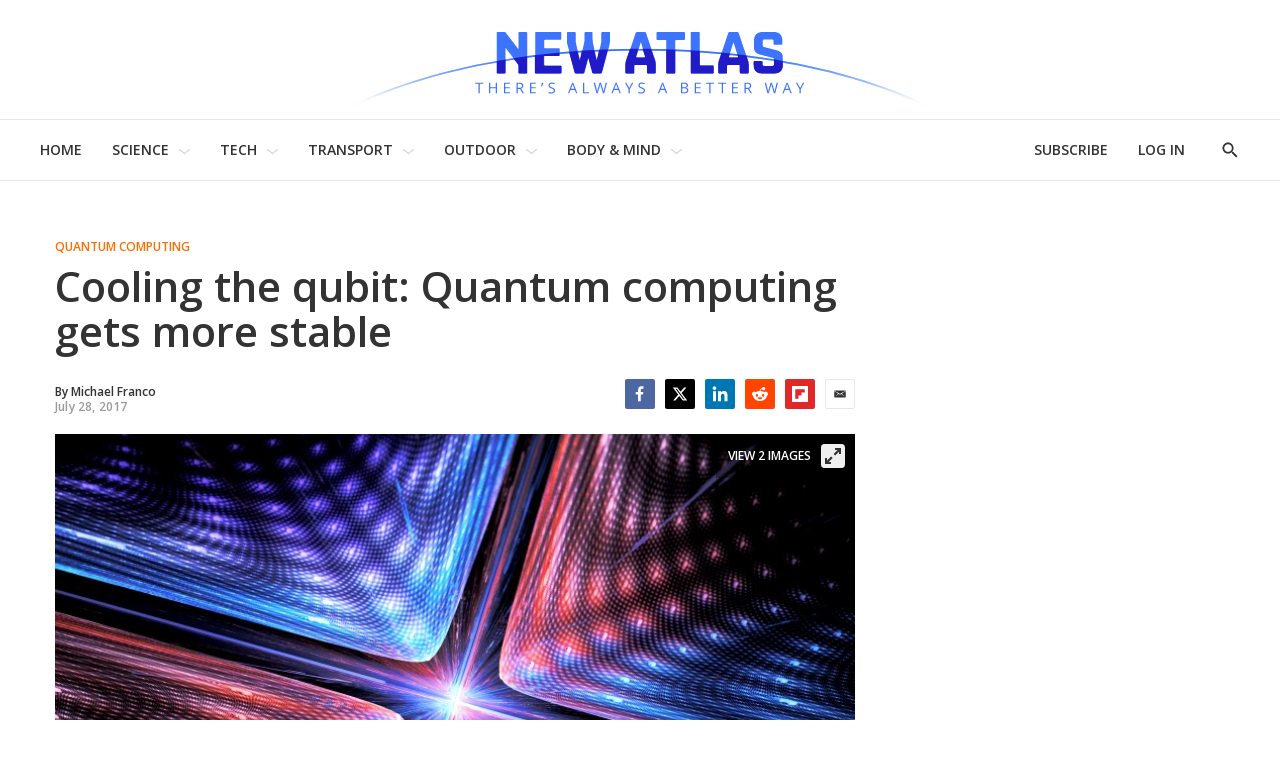

--- FILE ---
content_type: application/javascript; charset=UTF-8
request_url: https://subscribe-forms.beehiiv.com/cdn-cgi/challenge-platform/h/b/scripts/jsd/d251aa49a8a3/main.js?
body_size: 9274
content:
window._cf_chl_opt={AKGCx8:'b'};~function(o7,da,dN,dE,dW,dQ,dF,ds,o1,o2){o7=b,function(C,d,oE,o6,o,k){for(oE={C:191,d:328,o:372,k:227,O:405,V:175,j:235,x:324,n:413,c:374,X:183,D:361},o6=b,o=C();!![];)try{if(k=-parseInt(o6(oE.C))/1+-parseInt(o6(oE.d))/2*(-parseInt(o6(oE.o))/3)+-parseInt(o6(oE.k))/4*(-parseInt(o6(oE.O))/5)+parseInt(o6(oE.V))/6+parseInt(o6(oE.j))/7*(parseInt(o6(oE.x))/8)+parseInt(o6(oE.n))/9*(parseInt(o6(oE.c))/10)+parseInt(o6(oE.X))/11*(-parseInt(o6(oE.D))/12),k===d)break;else o.push(o.shift())}catch(O){o.push(o.shift())}}(I,324325),da=this||self,dN=da[o7(201)],dE=function(kG,kS,kt,ku,kD,kX,o8,d,o,k,O){return kG={C:257,d:369,o:345,k:279,O:416},kS={C:351,d:392,o:375,k:397,O:359,V:172,j:351,x:353,n:295,c:221,X:351,D:202,T:370,S:409,G:240,g:298,m:239,Y:351,h:223,A:389,y:325,Z:270,v:351,e:338,R:414,U:351,a:267,N:194,E:351,W:316,z:213},kt={C:253},ku={C:270,d:253,o:203,k:386,O:260,V:267,j:394,x:271,n:277,c:339,X:394,D:271,T:355,S:397,G:199,g:351,m:394,Y:277,h:331,A:383,y:409,Z:331,v:344,e:225,R:409,U:382,a:280,N:409,E:261,W:396,z:347,H:225,L:351,f:382,l:373,K:271,B:167,P:331,Q:270,J:347,F:161,s:263,i:251,M:403,w0:305,w1:409,w2:223,w3:409,w4:261,w5:348,w6:389,w7:262,w8:409,w9:329,ww:382,wI:244,wb:409,wC:158,wd:300,wo:409,wk:414},kD={C:283,d:283,o:228,k:228},kX={C:171,d:267},o8=o7,d={'WnfCW':o8(kG.C),'vUUrN':function(V,j){return V<j},'ukAOx':function(V,j){return V!==j},'yAQhv':o8(kG.d),'Ydicy':function(V,j){return V+j},'KEjNW':function(V,j){return V==j},'NIAUK':function(V,j){return V-j},'xYWHh':function(V,j){return V&j},'WEFhX':function(V,j){return V-j},'EcUDO':function(V,j){return V<<j},'zOsqA':function(V,j){return j==V},'Wptge':function(V,j){return V(j)},'kBVca':function(V,j){return j|V},'rEmQc':function(V,j){return j==V},'SFBHq':function(V,j){return j==V},'XXOHW':function(V,j){return V>j},'TZPPC':function(V,j){return V(j)},'YqLFB':function(V,j){return V>j},'ScGtL':function(V,j){return j|V},'dffTj':function(V,j){return j==V},'WjVDn':function(V,j){return V-j},'QlPwa':function(V,j){return V<j},'QhYzi':function(V,j){return V|j},'zBBsB':function(V,j){return j&V},'zhkjX':function(V,j){return V==j},'gyxZd':function(V,j){return V(j)},'SCOJD':function(V,j){return j==V},'WZnGf':function(V,j){return V|j},'xOXAf':function(V,j){return j==V},'MuKRc':function(V,j){return V(j)},'uKKxa':function(V,j){return V+j},'ruLFH':function(V,j){return j!=V},'fNVhm':o8(kG.o),'VQCnX':function(V,j){return V*j},'GVooc':function(V,j){return V<j},'IlOno':function(V,j){return j!=V},'wHvSp':function(V,j){return V&j},'nPJhH':function(V,j){return V*j},'xSdkf':function(V,j){return V==j},'oFaNR':function(V,j){return V!==j},'PJzQq':function(V,j){return V*j},'naVTu':function(V,j){return V-j}},o=String[o8(kG.k)],k={'h':function(V,o9){return(o9=o8,o9(kD.C)!==o9(kD.d))?k&&O[o9(kD.o)]?V[o9(kD.k)]():'':V==null?'':k.g(V,6,function(x,ow){return ow=o9,d[ow(kX.C)][ow(kX.d)](x)})},'g':function(V,j,x,oI,X,D,T,S,G,Y,A,y,Z,R,U,N,E,W,z,H){if(oI=o8,V==null)return'';for(D={},T={},S='',G=2,Y=3,A=2,y=[],Z=0,R=0,U=0;d[oI(ku.C)](U,V[oI(ku.d)]);U+=1)if(d[oI(ku.o)](d[oI(ku.k)],oI(ku.O))){if(N=V[oI(ku.V)](U),Object[oI(ku.j)][oI(ku.x)][oI(ku.n)](D,N)||(D[N]=Y++,T[N]=!0),E=d[oI(ku.c)](S,N),Object[oI(ku.X)][oI(ku.D)][oI(ku.n)](D,E))S=E;else for(W=oI(ku.T)[oI(ku.S)]('|'),z=0;!![];){switch(W[z++]){case'0':D[E]=Y++;continue;case'1':d[oI(ku.G)](0,G)&&(G=Math[oI(ku.g)](2,A),A++);continue;case'2':S=String(N);continue;case'3':G--;continue;case'4':if(Object[oI(ku.m)][oI(ku.x)][oI(ku.Y)](T,S)){if(256>S[oI(ku.h)](0)){for(X=0;X<A;Z<<=1,R==d[oI(ku.A)](j,1)?(R=0,y[oI(ku.y)](x(Z)),Z=0):R++,X++);for(H=S[oI(ku.Z)](0),X=0;8>X;Z=Z<<1|d[oI(ku.v)](H,1),R==d[oI(ku.e)](j,1)?(R=0,y[oI(ku.R)](x(Z)),Z=0):R++,H>>=1,X++);}else{for(H=1,X=0;X<A;Z=d[oI(ku.U)](Z,1)|H,d[oI(ku.a)](R,d[oI(ku.A)](j,1))?(R=0,y[oI(ku.N)](d[oI(ku.E)](x,Z)),Z=0):R++,H=0,X++);for(H=S[oI(ku.h)](0),X=0;16>X;Z=d[oI(ku.W)](Z<<1.07,H&1.74),d[oI(ku.z)](R,d[oI(ku.H)](j,1))?(R=0,y[oI(ku.N)](x(Z)),Z=0):R++,H>>=1,X++);}G--,d[oI(ku.G)](0,G)&&(G=Math[oI(ku.L)](2,A),A++),delete T[S]}else for(H=D[S],X=0;X<A;Z=d[oI(ku.f)](Z,1)|d[oI(ku.v)](H,1),d[oI(ku.l)](R,j-1)?(R=0,y[oI(ku.N)](x(Z)),Z=0):R++,H>>=1,X++);continue}break}}else return;if(S!==''){if(Object[oI(ku.j)][oI(ku.K)][oI(ku.Y)](T,S)){if(d[oI(ku.B)](256,S[oI(ku.P)](0))){for(X=0;d[oI(ku.Q)](X,A);Z<<=1,d[oI(ku.J)](R,j-1)?(R=0,y[oI(ku.R)](d[oI(ku.F)](x,Z)),Z=0):R++,X++);for(H=S[oI(ku.Z)](0),X=0;d[oI(ku.s)](8,X);Z=d[oI(ku.i)](Z<<1.71,H&1),d[oI(ku.M)](R,d[oI(ku.w0)](j,1))?(R=0,y[oI(ku.w1)](x(Z)),Z=0):R++,H>>=1,X++);}else{for(H=1,X=0;d[oI(ku.w2)](X,A);Z=H|Z<<1.99,R==j-1?(R=0,y[oI(ku.w3)](d[oI(ku.w4)](x,Z)),Z=0):R++,H=0,X++);for(H=S[oI(ku.P)](0),X=0;16>X;Z=d[oI(ku.w5)](Z<<1,d[oI(ku.w6)](H,1)),d[oI(ku.w7)](R,j-1)?(R=0,y[oI(ku.w8)](d[oI(ku.w9)](x,Z)),Z=0):R++,H>>=1,X++);}G--,0==G&&(G=Math[oI(ku.L)](2,A),A++),delete T[S]}else for(H=D[S],X=0;X<A;Z=d[oI(ku.i)](d[oI(ku.ww)](Z,1),H&1),d[oI(ku.wI)](R,d[oI(ku.A)](j,1))?(R=0,y[oI(ku.wb)](x(Z)),Z=0):R++,H>>=1,X++);G--,0==G&&A++}for(H=2,X=0;X<A;Z=d[oI(ku.wC)](Z<<1,H&1.22),R==d[oI(ku.H)](j,1)?(R=0,y[oI(ku.y)](x(Z)),Z=0):R++,H>>=1,X++);for(;;)if(Z<<=1,d[oI(ku.wd)](R,j-1)){y[oI(ku.wo)](x(Z));break}else R++;return y[oI(ku.wk)]('')},'j':function(V,kT,ob){return kT={C:368,d:272,o:331},ob=o8,V==null?'':V==''?null:k.i(V[ob(kt.C)],32768,function(j,oC){return oC=ob,oC(kT.C)===oC(kT.d)?d()!==null:V[oC(kT.o)](j)})},'i':function(V,j,x,od,X,D,T,S,G,Y,A,y,Z,R,U,N,H,E,W,z){for(od=o8,X=[],D=4,T=4,S=3,G=[],y=x(0),Z=j,R=1,Y=0;3>Y;X[Y]=Y,Y+=1);for(U=0,N=Math[od(kS.C)](2,2),A=1;d[od(kS.d)](A,N);)for(E=d[od(kS.o)][od(kS.k)]('|'),W=0;!![];){switch(E[W++]){case'0':Z>>=1;continue;case'1':z=Z&y;continue;case'2':U|=d[od(kS.O)](d[od(kS.V)](0,z)?1:0,A);continue;case'3':0==Z&&(Z=j,y=x(R++));continue;case'4':A<<=1;continue}break}switch(U){case 0:for(U=0,N=Math[od(kS.j)](2,8),A=1;d[od(kS.x)](A,N);z=d[od(kS.n)](y,Z),Z>>=1,Z==0&&(Z=j,y=x(R++)),U|=d[od(kS.c)](0<z?1:0,A),A<<=1);H=o(U);break;case 1:for(U=0,N=Math[od(kS.X)](2,16),A=1;d[od(kS.d)](A,N);z=y&Z,Z>>=1,d[od(kS.D)](0,Z)&&(Z=j,y=x(R++)),U|=d[od(kS.O)](0<z?1:0,A),A<<=1);H=d[od(kS.T)](o,U);break;case 2:return''}for(Y=X[3]=H,G[od(kS.S)](H);;)if(d[od(kS.G)](od(kS.g),od(kS.m))){if(R>V)return'';for(U=0,N=Math[od(kS.Y)](2,S),A=1;N!=A;z=d[od(kS.n)](y,Z),Z>>=1,Z==0&&(Z=j,y=x(R++)),U|=(d[od(kS.h)](0,z)?1:0)*A,A<<=1);switch(H=U){case 0:for(U=0,N=Math[od(kS.Y)](2,8),A=1;A!=N;z=d[od(kS.A)](y,Z),Z>>=1,0==Z&&(Z=j,y=x(R++)),U|=d[od(kS.y)](d[od(kS.Z)](0,z)?1:0,A),A<<=1);X[T++]=o(U),H=T-1,D--;break;case 1:for(U=0,N=Math[od(kS.v)](2,16),A=1;A!=N;z=y&Z,Z>>=1,0==Z&&(Z=j,y=x(R++)),U|=(d[od(kS.h)](0,z)?1:0)*A,A<<=1);X[T++]=o(U),H=d[od(kS.e)](T,1),D--;break;case 2:return G[od(kS.R)]('')}if(D==0&&(D=Math[od(kS.U)](2,S),S++),X[H])H=X[H];else if(H===T)H=Y+Y[od(kS.a)](0);else return null;G[od(kS.S)](H),X[T++]=d[od(kS.N)](Y,H[od(kS.a)](0)),D--,Y=H,D==0&&(D=Math[od(kS.E)](2,S),S++)}else d[od(kS.T)](o,d[od(kS.N)](od(kS.W),U[od(kS.z)]))}},O={},O[o8(kG.O)]=k.h,O}(),dW=null,dQ=dP(),dF={},dF[o7(256)]='o',dF[o7(205)]='s',dF[o7(326)]='u',dF[o7(155)]='z',dF[o7(422)]='n',dF[o7(376)]='I',dF[o7(245)]='b',ds=dF,da[o7(185)]=function(C,o,O,V,Og,OG,OS,oA,j,X,D,T,S,G,g){if(Og={C:250,d:166,o:287,k:293,O:217,V:195,j:268,x:229,n:195,c:236,X:315,D:253,T:356,S:207,G:354,g:259,m:336,Y:302,h:415,A:333,y:179,Z:179,v:394,e:304,R:277,U:152,a:231},OG={C:226,d:224,o:253,k:273,O:212,V:302},OS={C:394,d:271,o:277,k:409},oA=o7,j={'jNTms':function(Y,h){return Y<h},'IGySy':function(Y,h){return Y+h},'vJaUH':function(Y,h){return Y+h},'vPOuu':function(Y,h){return Y!==h},'aiVmS':oA(Og.C),'osWIO':oA(Og.d),'NceGh':function(Y,h,A){return Y(h,A)},'tlLRT':function(Y,h){return Y+h}},o===null||o===void 0)return V;for(X=o0(o),C[oA(Og.o)][oA(Og.k)]&&(X=X[oA(Og.O)](C[oA(Og.o)][oA(Og.k)](o))),X=C[oA(Og.V)][oA(Og.j)]&&C[oA(Og.x)]?C[oA(Og.n)][oA(Og.j)](new C[(oA(Og.x))](X)):function(Y,or,A){for(or=oA,Y[or(OG.C)](),A=0;j[or(OG.d)](A,Y[or(OG.o)]);Y[A]===Y[j[or(OG.k)](A,1)]?Y[or(OG.O)](j[or(OG.V)](A,1),1):A+=1);return Y}(X),D='nAsAaAb'.split('A'),D=D[oA(Og.c)][oA(Og.X)](D),T=0;T<X[oA(Og.D)];T++)if(j[oA(Og.T)](j[oA(Og.S)],oA(Og.G)))(S=X[T],G=dM(C,o,S),D(G))?(g=G==='s'&&!C[oA(Og.g)](o[S]),j[oA(Og.m)]===O+S?x(j[oA(Og.Y)](O,S),G):g||x(O+S,o[S])):j[oA(Og.h)](x,j[oA(Og.A)](O,S),G);else return O instanceof V[oA(Og.y)]&&0<j[oA(Og.Z)][oA(Og.v)][oA(Og.e)][oA(Og.R)](x)[oA(Og.U)](oA(Og.a));return V;function x(Y,A,oy){oy=oA,Object[oy(OS.C)][oy(OS.d)][oy(OS.o)](V,A)||(V[A]=[]),V[A][oy(OS.k)](Y)}},o1=o7(282)[o7(397)](';'),o2=o1[o7(236)][o7(315)](o1),da[o7(402)]=function(C,o,Oh,oZ,k,O,V,j,x){for(Oh={C:243,d:253,o:253,k:378,O:152,V:406,j:409,x:258},oZ=o7,k={'qvAlF':function(n,X){return X===n},'oKGfk':function(n,X){return n(X)}},O=Object[oZ(Oh.C)](o),V=0;V<O[oZ(Oh.d)];V++)if(j=O[V],j==='f'&&(j='N'),C[j]){for(x=0;x<o[O[V]][oZ(Oh.o)];k[oZ(Oh.k)](-1,C[j][oZ(Oh.O)](o[O[V]][x]))&&(k[oZ(Oh.V)](o2,o[O[V]][x])||C[j][oZ(Oh.j)]('o.'+o[O[V]][x])),x++);}else C[j]=o[O[V]][oZ(Oh.x)](function(n){return'o.'+n})},o4();function dB(C,d,O7,O6,O5,O4,O3,ou,o,k,O,V){if(O7={C:408,d:286,o:327,k:322,O:388,V:346,j:177,x:178,n:400,c:322,X:303,D:412,T:419,S:308,G:265,g:342,m:153,Y:165,h:253,A:164,y:358,Z:187,v:187,e:156,R:419,U:242,a:186,N:416,E:410},O6={C:308,d:192,o:408,k:331,O:409,V:278,j:398,x:249,n:233,c:404,X:211,D:323,T:409,S:331,G:307,g:246,m:196,Y:233,h:409,A:351,y:317,Z:169},O5={C:281,d:213,o:213,k:278,O:349,V:316},O4={C:331},O3={C:153},ou=o7,o={'HkcPM':function(j,n){return j>=n},'wwjIZ':function(j,x){return j(x)},'IGAZp':function(j,n){return j>n},'HEOkM':function(j,n){return n==j},'bLmac':function(j,n){return j-n},'RVbqd':function(j,n){return j<n},'iyQME':function(j,n){return j<<n},'SiMcW':function(j,n){return n==j},'roRLL':function(j,n){return j|n},'UqGYl':function(j,n){return n&j},'nTJwE':function(j,n){return n==j},'TOGOi':function(j,n){return n!==j},'lRwfY':ou(O7.C),'gGDGI':function(j,x){return j(x)},'emdgU':function(j,n){return j+n},'HUBri':function(j){return j()}},k=da[ou(O7.d)],console[ou(O7.o)](da[ou(O7.k)]),O=new da[(ou(O7.O))](),O[ou(O7.V)](ou(O7.j),o[ou(O7.x)](ou(O7.n)+da[ou(O7.c)][ou(O7.X)],ou(O7.D))+k.r),k[ou(O7.T)]){if(o[ou(O7.S)](ou(O7.G),ou(O7.g)))O[ou(O7.m)]=5e3,O[ou(O7.Y)]=function(oT){oT=ou,d(oT(O3.C))};else return V==null?'':''==j?null:x.i(n[ou(O7.h)],32768,function(T,ot){return ot=ou,X[ot(O4.C)](T)})}O[ou(O7.A)]=function(oS){oS=ou,o[oS(O5.C)](O[oS(O5.d)],200)&&O[oS(O5.o)]<300?o[oS(O5.k)](d,oS(O5.O)):d(oS(O5.V)+O[oS(O5.d)])},O[ou(O7.y)]=function(oG,n){if(oG=ou,o[oG(O6.C)](o[oG(O6.d)],oG(O6.o))){if(256>wx[oG(O6.k)](0)){for(Ic=0;IX<ID;IT<<=1,IS-1==It?(IG=0,Ig[oG(O6.O)](o[oG(O6.V)](Ip,Im)),IY=0):Ih++,Iu++);for(n=IA[oG(O6.k)](0),Iy=0;o[oG(O6.j)](8,Ir);Iv=1.39&n|Ie<<1,o[oG(O6.x)](IR,o[oG(O6.n)](IU,1))?(Ia=0,IN[oG(O6.O)](IE(IW)),Iz=0):IH++,n>>=1,IZ++);}else{for(n=1,IL=0;o[oG(O6.c)](If,Il);IK=o[oG(O6.X)](IB,1)|n,o[oG(O6.D)](IP,IQ-1)?(IJ=0,IF[oG(O6.T)](Is(Ii)),IM=0):b0++,n=0,Iq++);for(n=b1[oG(O6.S)](0),b2=0;16>b3;b5=o[oG(O6.G)](o[oG(O6.X)](b6,1),o[oG(O6.g)](n,1)),o[oG(O6.m)](b7,o[oG(O6.Y)](b8,1))?(b9=0,bw[oG(O6.h)](o[oG(O6.V)](bI,bb)),bC=0):bd++,n>>=1,b4++);}Id--,Io==0&&(Ik=IO[oG(O6.A)](2,IV),Ij++),delete Ix[In]}else o[oG(O6.y)](d,oG(O6.Z))},V={'t':dq(),'lhr':dN[ou(O7.Z)]&&dN[ou(O7.v)][ou(O7.e)]?dN[ou(O7.Z)][ou(O7.e)]:'','api':k[ou(O7.R)]?!![]:![],'c':o[ou(O7.U)](dL),'payload':C},O[ou(O7.a)](dE[ou(O7.N)](JSON[ou(O7.E)](V)))}function dM(o,k,O,Oj,oY,V,j,x,n){j=(Oj={C:395,d:309,o:162,k:401,O:306,V:320,j:256,x:365,n:197,c:162,X:301,D:154,T:214,S:195,G:181,g:306,m:320,Y:365},oY=o7,V={},V[oY(Oj.C)]=function(X,D){return X==D},V[oY(Oj.d)]=function(X,D){return X!==D},V[oY(Oj.o)]=oY(Oj.k),V[oY(Oj.O)]=function(X,D){return D===X},V[oY(Oj.V)]=function(X,D){return D==X},V);try{x=k[O]}catch(X){return'i'}if(x==null)return void 0===x?'u':'x';if(j[oY(Oj.C)](oY(Oj.j),typeof x))try{if(oY(Oj.x)==typeof x[oY(Oj.n)]){if(j[oY(Oj.d)](j[oY(Oj.c)],oY(Oj.X)))return x[oY(Oj.n)](function(){}),'p';else o[oY(Oj.D)](oY(Oj.T),k)}}catch(T){}return o[oY(Oj.S)][oY(Oj.G)](x)?'a':j[oY(Oj.g)](x,o[oY(Oj.S)])?'D':x===!0?'T':!1===x?'F':(n=typeof x,j[oY(Oj.m)](oY(Oj.Y),n)?di(o,x)?'N':'f':ds[n]||'?')}function dH(kh,oO,d,o,k,O){return kh={C:238,d:422,o:360,k:286,O:184,V:276},oO=o7,d={},d[oO(kh.C)]=oO(kh.d),d[oO(kh.o)]=function(V,j){return j!==V},o=d,k=da[oO(kh.k)],!k?null:(O=k.i,typeof O!==o[oO(kh.C)]||O<30)?o[oO(kh.o)](oO(kh.O),oO(kh.V))?null:null:O}function o4(Oz,OW,Oa,OU,oe,C,d,o,k,O){if(Oz={C:391,d:319,o:198,k:214,O:286,V:417,j:319,x:296,n:154,c:150,X:311,D:311},OW={C:365,d:380,o:417,k:371,O:198,V:222,j:311,x:312,n:411},Oa={C:363,d:257,o:234,k:340,O:357,V:267},OU={C:290},oe=o7,C={'AGsjJ':function(V,j,x){return V(j,x)},'MhECo':function(V,j){return j===V},'ygpLS':oe(Oz.C),'znbgl':function(V,j){return V!==j},'itfik':oe(Oz.d),'LxNie':oe(Oz.o),'szBLq':function(V){return V()},'ZnnAV':oe(Oz.k)},d=da[oe(Oz.O)],!d)return;if(!dK())return;(o=![],k=function(oR,V,j){if(oR=oe,V={},V[oR(Oa.C)]=oR(Oa.d),j=V,!o){if(C[oR(Oa.o)](oR(Oa.k),C[oR(Oa.O)]))return j[oR(Oa.C)][oR(Oa.V)](d);else{if(o=!![],!dK())return;dz(function(n,oU){oU=oR,C[oU(OU.C)](o5,d,n)})}}},dN[oe(Oz.V)]!==oe(Oz.j))?C[oe(Oz.x)](k):da[oe(Oz.n)]?dN[oe(Oz.n)](C[oe(Oz.c)],k):(O=dN[oe(Oz.X)]||function(){},dN[oe(Oz.D)]=function(oa,V){oa=oe,V={'gIrxM':oa(OW.C),'IMAXw':function(j){return j()}},O(),C[oa(OW.d)](dN[oa(OW.o)],C[oa(OW.k)])&&(oa(OW.O)===C[oa(OW.V)]?(dN[oa(OW.j)]=O,k()):(typeof O===V[oa(OW.x)]&&n(c),V[oa(OW.n)](x)))})}function I(OQ){return OQ='SCOJD,boolean,UqGYl,appendChild,postMessage,HEOkM,tyLid,ScGtL,gGAOk,length,oexNZ,hHQrL,object,fgLF$8XDxrcJWVhNm+G2ZYaIvp0wO4Ad1tUlSi6boTjeE-sQCM3znkRPyB7Ku5qH9,map,isNaN,yOOxy,Wptge,zhkjX,YqLFB,vtxtF,fdQrH,navigator,charAt,from,getPrototypeOf,vUUrN,hasOwnProperty,ENkjB,IGySy,parent,SjAmS,aVSht,call,wwjIZ,fromCharCode,zOsqA,HkcPM,_cf_chl_opt;JJgc4;PJAn2;kJOnV9;IWJi4;OHeaY1;DqMg0;FKmRv9;LpvFx1;cAdz2;PqBHf2;nFZCC5;ddwW5;pRIb1;rxvNi8;RrrrA2;erHi9,MnfeP,SSTpq3,EBVgO,__CF$cv$params,Object,ugGWY,onOuY,AGsjJ,tabIndex,CnwA5,getOwnPropertyNames,style,wHvSp,szBLq,Pwnob,eEhMR,contentWindow,xOXAf,HTeyd,vJaUH,AKGCx8,toString,WjVDn,yeQlN,roRLL,TOGOi,IEkCc,kIFIQ,onreadystatechange,gIrxM,createElement,frCEw,bind,http-code:,gGDGI,errorInfoObject,loading,QndhR,pkLOA2,_cf_chl_opt,SiMcW,140208dGFUnK,PJzQq,undefined,log,993488pJjDrn,gyxZd,error,charCodeAt,VatuT,tlLRT,AmsXk,iframe,osWIO,iFrMP,naVTu,Ydicy,KhVLG,cKWrO,FYFxX,cloudflare-invisible,xYWHh,1|0|3|2|4,open,rEmQc,QhYzi,success,MEprp,pow,AdeF3,IlOno,FXuDe,4|3|1|0|2,vPOuu,ygpLS,onerror,VQCnX,lCcpH,132jmqfKo,fiTKv,xbZZr,chctx,function,ienmM,sid,UxeTl,ZEEOz,MuKRc,itfik,3feCLtP,SFBHq,2004110MiLObj,fNVhm,bigint,yHdhZ,qvAlF,cZUrV,znbgl,RMhmH,EcUDO,NIAUK,contentDocument,/b/ov1/0.8846371797928079:1769239296:Hmd16MumNyo_fv-i5MShEcoExTNCtZcqK9trDOUVODU/,yAQhv,wIOvM,XMLHttpRequest,zBBsB,LRmiB4,cGcNh,ruLFH,dGCLR,prototype,HXllA,kBVca,split,IGAZp,error on cf_chl_props,/cdn-cgi/challenge-platform/h/,sAGnn,rxvNi8,dffTj,RVbqd,47660bIXtgr,oKGfk,DlTCi,cdNHX,push,stringify,IMAXw,/jsd/oneshot/d251aa49a8a3/0.8846371797928079:1769239296:Hmd16MumNyo_fv-i5MShEcoExTNCtZcqK9trDOUVODU/,9zlwJzZ,join,NceGh,vhGg,readyState,event,api,yKdGW,zAIOv,number,ZnnAV,ChPxi,indexOf,timeout,addEventListener,symbol,href,2|0|3|4|1,WZnGf,/invisible/jsd,removeChild,TZPPC,oNJBS,XjOdi,onload,ontimeout,d.cookie,XXOHW,ylmUr,xhr-error,kTCjC,WnfCW,GVooc,aUjz8,source,1511220IITXlw,ugYHv,POST,emdgU,Function,body,isArray,PXGDL,1087042DBaKxa,HEVcF,pRIb1,send,location,jsd,dUiTN,JiCCt,565558nazZPb,lRwfY,nCgat,uKKxa,Array,nTJwE,catch,qhxuE,KEjNW,display: none,document,xSdkf,ukAOx,VTwen,string,detail,aiVmS,4|5|1|3|7|0|2|6,Iimgw,random,iyQME,splice,status,DOMContentLoaded,floor,TYlZ6,concat,nbtdf,clientInformation,WniIB,nPJhH,LxNie,QlPwa,jNTms,WEFhX,sort,196VbeaTh,randomUUID,Set,now,[native code],NTLoV,bLmac,MhECo,224MbckFr,includes,JBxy9,ELsdl,xqIpQ,oFaNR,GYBfM,HUBri,keys'.split(','),I=function(){return OQ},I()}function dl(d,kE,oc,o,k){return kE={C:366,d:210},oc=o7,o={},o[oc(kE.C)]=function(O,V){return O<V},k=o,k[oc(kE.C)](Math[oc(kE.d)](),d)}function o0(d,On,oh,o,k,O){for(On={C:193,d:193,o:217,k:243,O:269},oh=o7,o={},o[oh(On.C)]=function(V,j){return j!==V},k=o,O=[];k[oh(On.d)](null,d);O=O[oh(On.o)](Object[oh(On.k)](d)),d=Object[oh(On.O)](d));return O}function dP(O8,og){return O8={C:228},og=o7,crypto&&crypto[og(O8.C)]?crypto[og(O8.C)]():''}function di(d,o,OC,om,k,O){return OC={C:176,d:381,o:231,k:179,O:179,V:394,j:304,x:277,n:152},om=o7,k={},k[om(OC.C)]=function(V,j){return V instanceof j},k[om(OC.d)]=om(OC.o),O=k,O[om(OC.C)](o,d[om(OC.k)])&&0<d[om(OC.O)][om(OC.V)][om(OC.j)][om(OC.x)](o)[om(OC.n)](O[om(OC.d)])}function dq(kW,oX,C){return kW={C:286,d:215},oX=o7,C=da[oX(kW.C)],Math[oX(kW.d)](+atob(C.t))}function df(ka,kU,kR,oj,C,d,o,k,O){for(ka={C:157,d:421,o:397,k:189,O:151,V:310},kU={C:332},kR={C:255},oj=o7,C={'zAIOv':oj(ka.C),'dUiTN':function(V){return V()},'ChPxi':function(V,j,x){return V(j,x)},'kIFIQ':function(V,j){return V*j},'VatuT':function(V){return V()}},d=C[oj(ka.d)][oj(ka.o)]('|'),o=0;!![];){switch(d[o++]){case'0':k=C[oj(ka.k)](dH);continue;case'1':dW=C[oj(ka.O)](setTimeout,function(ox){ox=oj,O[ox(kR.C)](dz)},C[oj(ka.V)](k,1e3));continue;case'2':O={'hHQrL':function(V,on){return on=oj,C[on(kU.C)](V)}};continue;case'3':if(k===null)return;continue;case'4':dW&&clearTimeout(dW);continue}break}}function o3(Or,ov,o,k,O,V,j,x){o=(Or={C:335,d:200,o:219,k:254,O:190,V:313,j:218,x:294,n:289,c:291,X:180,D:247,T:299,S:420,G:266,g:314,m:384,Y:180,h:160,A:365,y:197,Z:197},ov=o7,{'nbtdf':ov(Or.C),'onOuY':ov(Or.d),'yKdGW':ov(Or.o),'frCEw':function(n,c,X,D,T){return n(c,X,D,T)}});try{if(ov(Or.k)!==ov(Or.O))return k=dN[ov(Or.V)](o[ov(Or.j)]),k[ov(Or.x)]=o[ov(Or.n)],k[ov(Or.c)]='-1',dN[ov(Or.X)][ov(Or.D)](k),O=k[ov(Or.T)],V={},V=pRIb1(O,O,'',V),V=pRIb1(O,O[o[ov(Or.S)]]||O[ov(Or.G)],'n.',V),V=o[ov(Or.g)](pRIb1,O,k[ov(Or.m)],'d.',V),dN[ov(Or.Y)][ov(Or.h)](k),j={},j.r=V,j.e=null,j;else if(ov(Or.A)==typeof o[ov(Or.y)])return O[ov(Or.Z)](function(){}),'p'}catch(c){return x={},x.r={},x.e=c,x}}function o5(o,k,OP,oN,O,n,c,X,D,T,V,j){if(OP={C:335,d:200,o:384,k:241,O:419,V:349,j:209,x:313,n:264,c:294,X:182,D:291,T:180,S:247,G:299,g:219,m:266,Y:350,h:379,A:160,y:174,Z:343,v:367,e:418,R:274,U:248,a:362,N:252,E:409,W:331,z:337,H:275,L:168,f:297,l:170,K:367,B:330,P:206,Q:274,J:248},oN=o7,O={'vtxtF':oN(OP.C),'PXGDL':oN(OP.d),'MEprp':function(x,n,c,X,D){return x(n,c,X,D)},'cZUrV':oN(OP.o),'iFrMP':function(n,c){return n>c},'SjAmS':function(n,c){return n<<c},'ylmUr':function(n,c){return n&c},'Pwnob':function(n,c){return c==n},'kTCjC':function(x,n){return x(n)},'fiTKv':function(n,c){return c!==n},'gGAOk':oN(OP.k)},!o[oN(OP.O)])return;if(k===oN(OP.V)){if(oN(OP.j)!==oN(OP.j))try{return n=T[oN(OP.x)](O[oN(OP.n)]),n[oN(OP.c)]=O[oN(OP.X)],n[oN(OP.D)]='-1',S[oN(OP.T)][oN(OP.S)](n),c=n[oN(OP.G)],X={},X=G(c,c,'',X),X=g(c,c[oN(OP.g)]||c[oN(OP.m)],'n.',X),X=O[oN(OP.Y)](m,c,n[O[oN(OP.h)]],'d.',X),Y[oN(OP.T)][oN(OP.A)](n),D={},D.r=X,D.e=null,D}catch(S){return T={},T.r={},T.e=S,T}else V={},V[oN(OP.y)]=oN(OP.Z),V[oN(OP.v)]=o.r,V[oN(OP.e)]=oN(OP.V),da[oN(OP.R)][oN(OP.U)](V,'*')}else if(O[oN(OP.a)](O[oN(OP.N)],O[oN(OP.N)])){for(l=1,K=0;B<P;J=s|F<<1,M-1==i?(w0=0,w1[oN(OP.E)](w2(w3)),w4=0):w5++,w6=0,Q++);for(w7=w8[oN(OP.W)](0),w9=0;O[oN(OP.z)](16,ww);wb=O[oN(OP.H)](wC,1)|O[oN(OP.L)](wd,1),O[oN(OP.f)](wo,wk-1)?(wO=0,wV[oN(OP.E)](O[oN(OP.l)](wj,wx)),wn=0):wc++,wX>>=1,wI++);}else j={},j[oN(OP.y)]=oN(OP.Z),j[oN(OP.K)]=o.r,j[oN(OP.e)]=oN(OP.B),j[oN(OP.P)]=k,da[oN(OP.Q)][oN(OP.J)](j,'*')}function dJ(O,V,OI,op,j,x,n,c,X,D,T,S,G,g,m,Y){if(OI={C:377,d:208,o:407,k:387,O:400,V:163,j:385,x:204,n:159,c:232,X:188,D:352,T:216,S:377,G:397,g:165,m:388,Y:292,h:322,A:292,y:284,Z:284,v:390,e:322,R:390,U:321,a:173,N:237,E:346,W:177,z:286,H:407,L:322,f:303,l:318,K:364,B:174,P:186,Q:416,J:153},op=o7,j={},j[op(OI.C)]=op(OI.d),j[op(OI.o)]=function(h,A){return h+A},j[op(OI.k)]=op(OI.O),j[op(OI.V)]=op(OI.j),j[op(OI.x)]=op(OI.n),j[op(OI.c)]=op(OI.X),x=j,!dl(0))return![];c=(n={},n[op(OI.D)]=O,n[op(OI.T)]=V,n);try{for(X=x[op(OI.S)][op(OI.G)]('|'),D=0;!![];){switch(X[D++]){case'0':T[op(OI.g)]=function(){};continue;case'1':T=new da[(op(OI.m))]();continue;case'2':G=(S={},S[op(OI.Y)]=da[op(OI.h)][op(OI.A)],S[op(OI.y)]=da[op(OI.h)][op(OI.Z)],S[op(OI.v)]=da[op(OI.e)][op(OI.R)],S[op(OI.U)]=da[op(OI.h)][op(OI.a)],S[op(OI.N)]=dQ,S);continue;case'3':T[op(OI.E)](op(OI.W),m);continue;case'4':g=da[op(OI.z)];continue;case'5':m=x[op(OI.H)](x[op(OI.H)](x[op(OI.k)]+da[op(OI.L)][op(OI.f)]+x[op(OI.V)],g.r),x[op(OI.x)]);continue;case'6':Y={},Y[op(OI.l)]=c,Y[op(OI.K)]=G,Y[op(OI.B)]=x[op(OI.c)],T[op(OI.P)](dE[op(OI.Q)](Y));continue;case'7':T[op(OI.J)]=2500;continue}break}}catch(h){}}function dz(d,km,kp,oo,o,k,O){km={C:220,d:288,o:365,k:393,O:399,V:393},kp={C:220,d:288},oo=o7,o={},o[oo(km.C)]=function(V,j){return j===V},o[oo(km.d)]=oo(km.o),o[oo(km.k)]=oo(km.O),k=o,O=o3(),dB(O.r,function(V,ok){ok=oo,k[ok(kp.C)](typeof d,k[ok(kp.d)])&&d(V),df()}),O.e&&dJ(k[oo(km.V)],O.e)}function dK(kL,oD,C,d,o,k){return kL={C:334,d:215,o:230,k:285},oD=o7,C={'AmsXk':function(O){return O()},'EBVgO':function(O,V){return O-V}},d=3600,o=C[oD(kL.C)](dq),k=Math[oD(kL.d)](Date[oD(kL.o)]()/1e3),C[oD(kL.k)](k,o)>d?![]:!![]}function dL(ky,oV,C){return ky={C:341},oV=o7,C={'cKWrO':function(d){return d()}},C[oV(ky.C)](dH)!==null}function b(w,C,d,o){return w=w-150,d=I(),o=d[w],o}}()